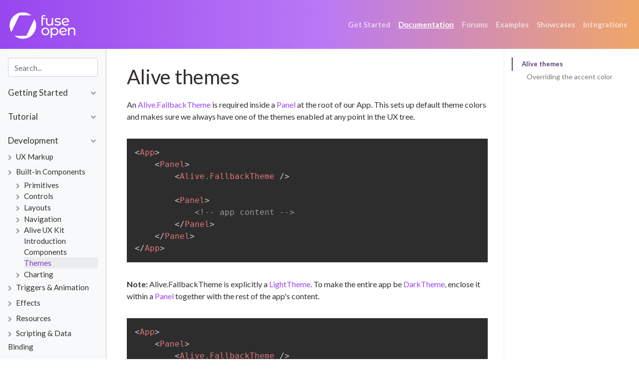

--- FILE ---
content_type: text/html; charset=utf-8
request_url: https://fuseopen.com/docs/alive/themes.html
body_size: 6401
content:
<!doctype html>
<html lang="en">
  <head>
    <meta charset="utf-8">
    <meta name="viewport" content="width=device-width, initial-scale=1, shrink-to-fit=no">
    <meta name="description" content="">
    <meta name="author" content="">
    <title>Alive themes - Fuse Documentation</title>
    <link rel="stylesheet" href="https://stackpath.bootstrapcdn.com/font-awesome/4.7.0/css/font-awesome.min.css" integrity="sha384-wvfXpqpZZVQGK6TAh5PVlGOfQNHSoD2xbE+QkPxCAFlNEevoEH3Sl0sibVcOQVnN" crossorigin="anonymous">
    <link rel="stylesheet" href="https://stackpath.bootstrapcdn.com/bootstrap/4.3.1/css/bootstrap.min.css" integrity="sha384-ggOyR0iXCbMQv3Xipma34MD+dH/1fQ784/j6cY/iJTQUOhcWr7x9JvoRxT2MZw1T" crossorigin="anonymous">
    <link rel="stylesheet" href="https://fuseopen.com/docs/prism.css?2">
    <link rel="stylesheet" href="https://fuseopen.com/docs/site.css?9">
    <link rel="stylesheet" href="https://cdn.jsdelivr.net/npm/docsearch.js@2/dist/cdn/docsearch.min.css" />

    <link rel="shortcut icon" href="/assets/icons/favicon.ico" />
    <link rel="icon" type="image/x-icon" sizes="16x16 32x32" href="/assets/icons/favicon.ico">
    <link rel="apple-touch-icon" sizes="152x152" href="/assets/icons/favicon-152-precomposed.png">
    <link rel="apple-touch-icon" sizes="144x144" href="/assets/icons/favicon-144-precomposed.png">
    <link rel="apple-touch-icon" sizes="120x120" href="/assets/icons/favicon-120-precomposed.png">
    <link rel="apple-touch-icon" sizes="114x114" href="/assets/icons/favicon-114-precomposed.png">
    <link rel="apple-touch-icon" sizes="180x180" href="/assets/icons/favicon-180-precomposed.png">
    <link rel="apple-touch-icon" sizes="72x72" href="/assets/icons/favicon-72-precomposed.png">
    <link rel="apple-touch-icon" href="/assets/icons/favicon-57.png">
    <link rel="icon" href="/assets/icons/favicon-32.png" sizes="32x32">
    <meta name="msapplication-TileColor" content="#FFFFFF">
    <meta name="msapplication-TileImage" content="/assets/icons/favicon-144.png">
    <meta name="theme-color" content="#ffffff">
    <link rel="icon" sizes="192x192" href="/assets/icons/favicon-192.png">
    <link href="https://fonts.googleapis.com/css?family=Lato:400,500,600,700,900" rel="stylesheet">
    <link rel="stylesheet" href="https://cdn.rawgit.com/afeld/bootstrap-toc/v1.0.1/dist/bootstrap-toc.min.css" />
  </head>

  <body data-spy="scroll" data-target="#toc" data-offset="115">

    <div id="defaultHeader">
      <header class="site-header sticky-top" role="banner">
        <nav class="navbar navbar-dark navbar-expand-md bg-faded justify-content-center">
          <a class="navbar-brand" href="/"><img width="138px" src="https://fuseopen.com/docs/white-logo.png"></a>
          <button class="navbar-toggler" type="button" data-toggle="collapse" data-target="#collapsingNavbar3">
              <span class="navbar-toggler-icon"></span>
          </button>
          <div class="navbar-collapse collapse w-100" id="collapsingNavbar3">
            <ul class="nav navbar-nav ml-auto w-100 justify-content-end">

              <li class="nav-item"><a class="effect nav-link" href="/get-started/">Get Started</a></li>

              <li class="nav-item"><a class="effect nav-link active" href="/docs/">Documentation</a></li>

              <li class="nav-item"><a class="effect nav-link" href="/forums/">Forums</a></li>

              <li class="nav-item"><a class="effect nav-link" href="/examples/">Examples</a></li>

              <li class="nav-item"><a class="effect nav-link" href="/showcases/">Showcases</a></li>

              <li class="nav-item"><a class="effect nav-link" href="/integrations/">Integrations</a></li>

            </ul>
          </div>

        </nav>
      </header>
    </div>

    <div class="container-fluid">
      <div class="row">
        <div class="col-12 col-md-3 col-xl-2 order-2 order-md-1 bg-light sidebar">
          <div class="sticky">
            <div class="sticky-search">
              <form id="search">
                <input type="search" class="form-control" id="search-input" placeholder="Search..." aria-label="Search for..." autocomplete="off">
              </form>
            </div>
            <ul class="list-unstyled outline-nav  outline-nav-level-0 show">
	<li>
		<a href="https://fuseopen.com/docs/index.html" data-menu="index"><span>Fuse</span></a>
	<ul class="list-unstyled outline-nav  outline-nav-level-1 show">
		<li>
			<a href="#start" data-toggle="collapse"><span>Getting Started</span></a>
		<ul id="start" class="list-unstyled outline-nav collapse outline-nav-level-2">
			<li>
				<a href="https://fuseopen.com/docs/basics/supported-platforms.html" data-menu="supported-platforms"><span>Supported platforms</span></a>
			</li>
			<li>
				<a href="https://fuseopen.com/docs/basics/installation-and-quickstart.html" data-menu="installation-and-quickstart"><span>Installation and quickstart</span></a>
			</li>
			<li>
				<a href="https://fuseopen.com/docs/basics/installation/setup-install-mac.html" data-menu="setup-install-mac"><span>macOS installation</span></a>
			</li>
			<li>
				<a href="https://fuseopen.com/docs/basics/installation/setup-install-win.html" data-menu="setup-install-win"><span>Windows installation</span></a>
			</li>
			<li>
				<a href="https://fuseopen.com/docs/basics/introduction-to-fuse.html" data-menu="introduction-to-fuse"><span>Introduction to Fuse</span></a>
			</li>
			<li>
				<a href="https://fuseopen.com/docs/fuse-studio/fuse-studio.html" data-menu="fuse-studio"><span>Introduction to Fuse Studio</span></a>
			</li>
			<li>
				<a href="https://fuseopen.com/docs/basics/feature-overview.html" data-menu="feature-overview"><span>Feature overview</span></a>
			</li>
		</ul>
		</li>
		<li>
			<a href="#tutorial" data-toggle="collapse"><span>Tutorial</span></a>
		<ul id="tutorial" class="list-unstyled outline-nav collapse outline-nav-level-2">
			<li>
				<a href="https://fuseopen.com/docs/tutorial-models/tutorial.html" data-menu="tutorial"><span>Introduction</span></a>
			</li>
			<li>
				<a href="https://fuseopen.com/docs/tutorial-models/edit-hike-view.html" data-menu="edit-hike-view"><span>Step 1: Edit Hike view</span></a>
			</li>
			<li>
				<a href="https://fuseopen.com/docs/tutorial-models/multiple-hikes.html" data-menu="multiple-hikes"><span>Step 2: Multiple hikes</span></a>
			</li>
			<li>
				<a href="https://fuseopen.com/docs/tutorial-models/splitting-up-components.html" data-menu="splitting-up-components"><span>Step 3: Splitting up components</span></a>
			</li>
			<li>
				<a href="https://fuseopen.com/docs/tutorial-models/navigation-and-routing.html" data-menu="navigation-and-routing"><span>Step 4: Navigation and routing</span></a>
			</li>
			<li>
				<a href="https://fuseopen.com/docs/tutorial-models/mock-backend.html" data-menu="mock-backend"><span>Step 5: Mocking our Backend</span></a>
			</li>
			<li>
				<a href="https://fuseopen.com/docs/tutorial-models/look-and-feel.html" data-menu="look-and-feel"><span>Step 6: Tweaking the look/feel</span></a>
			</li>
			<li>
				<a href="https://fuseopen.com/docs/tutorial-models/splash-screen.html" data-menu="splash-screen"><span>Step 7: Splash screen</span></a>
			</li>
			<li>
				<a href="https://fuseopen.com/docs/tutorial-models/final-thoughts.html" data-menu="final-thoughts"><span>Step 8: Final thoughts</span></a>
			</li>
		</ul>
		</li>
		<li>
			<a href="#development" data-toggle="collapse"><span>Development</span></a>
		<ul id="development" class="list-unstyled outline-nav collapse outline-nav-level-2 show">
			<li>
				<a href="#ux_markup" data-toggle="collapse"><span>UX Markup</span></a>
			<ul id="ux_markup" class="list-unstyled outline-nav collapse outline-nav-level-3">
				<li>
					<a href="https://fuseopen.com/docs/ux-markup/ux-markup.html" data-menu="ux-markup"><span>Introduction</span></a>
				</li>
				<li>
					<a href="https://fuseopen.com/docs/componentization.html" data-menu="componentization"><span>Componentization</span></a>
				</li>
				<li>
					<a href="https://fuseopen.com/docs/layout/responsive-layout.html" data-menu="responsive-layout"><span>Responsive Layout</span></a>
				</li>
				<li>
					<a href="https://fuseopen.com/docs/layout/safe-layout.html" data-menu="safe-layout"><span>Safe Layout</span></a>
				</li>
				<li>
					<a href="https://fuseopen.com/docs/declarative-animation.html" data-menu="declarative-animation"><span>Declarative animation</span></a>
				</li>
				<li>
					<a href="https://fuseopen.com/docs/fuse-for-designers.html" data-menu="fuse-for-designers"><span>Fuse for designers</span></a>
				</li>
				<li>
					<a href="https://fuseopen.com/docs/structuring-app-resources.html" data-menu="structuring-app-resources"><span>Structuring app resources</span></a>
				</li>
				<li>
					<a href="https://fuseopen.com/docs/basics/preview-and-export.html" data-menu="preview-and-export"><span>Preview and export</span></a>
				</li>
				<li>
					<a href="https://fuseopen.com/docs/ux-markup/literals.html" data-menu="literals"><span>Literals</span></a>
				</li>
				<li>
					<a href="https://fuseopen.com/docs/ux-markup/expressions.html" data-menu="expressions"><span>Expressions</span></a>
				</li>
				<li>
					<a href="https://fuseopen.com/docs/ux-markup/names.html" data-menu="names"><span>Names (ux:Name)</span></a>
				</li>
				<li>
					<a href="https://fuseopen.com/docs/ux-markup/classes.html" data-menu="classes"><span>Classes (ux:Class)</span></a>
				</li>
				<li>
					<a href="https://fuseopen.com/docs/ux-markup/dependencies.html" data-menu="dependencies"><span>Dependencies (ux:Dependency)</span></a>
				</li>
				<li>
					<a href="https://fuseopen.com/docs/ux-markup/properties.html" data-menu="properties"><span>Properties (ux:Property)</span></a>
				</li>
				<li>
					<a href="https://fuseopen.com/docs/ux-markup/resources.html" data-menu="resources"><span>Resources (ux:Key)</span></a>
				</li>
				<li>
					<a href="https://fuseopen.com/docs/ux-markup/globals.html" data-menu="globals"><span>Globals (ux:Global)</span></a>
				</li>
				<li>
					<a href="https://fuseopen.com/docs/ux-markup/templates.html" data-menu="templates"><span>Templates (ux:Template)</span></a>
				</li>
				<li>
					<a href="https://fuseopen.com/docs/ux-markup/binding-and-auto-bind.html" data-menu="binding-and-auto-bind"><span>Binding (ux:Binding &amp; ux:AutoBind)</span></a>
				</li>
				<li>
					<a href="https://fuseopen.com/docs/testing/testing.html" data-menu="testing"><span>Testing (ux:Test)</span></a>
				</li>
			</ul>
			</li>
			<li>
				<a href="#components" data-toggle="collapse"><span>Built-in Components</span></a>
			<ul id="components" class="list-unstyled outline-nav collapse outline-nav-level-3 show">
				<li>
					<a href="#primitives" data-toggle="collapse"><span>Primitives</span></a>
				<ul id="primitives" class="list-unstyled outline-nav collapse outline-nav-level-4">
					<li>
						<a href="https://fuseopen.com/docs/primitives/primitives.html" data-menu="primitives"><span>Introduction</span></a>
					</li>
					<li>
						<a href="https://fuseopen.com/docs/fuse/controls/text.html" data-menu="text"><span>Text</span></a>
					</li>
					<li>
						<a href="https://fuseopen.com/docs/fuse/controls/rectangle.html" data-menu="rectangle"><span>Rectangle</span></a>
					</li>
					<li>
						<a href="https://fuseopen.com/docs/fuse/controls/circle.html" data-menu="circle"><span>Circle</span></a>
					</li>
					<li>
						<a href="https://fuseopen.com/docs/fuse/controls/curve.html" data-menu="curve"><span>Curve</span></a>
					<ul class="list-unstyled outline-nav collapse outline-nav-level-5">
						<li>
							<a href="https://fuseopen.com/docs/fuse/controls/curvepoint.html" data-menu="curvepoint"><span>CurvePoint</span></a>
						</li>
					</ul>
					</li>
					<li>
						<a href="https://fuseopen.com/docs/fuse/controls/path.html" data-menu="path"><span>Path</span></a>
					</li>
					<li>
						<a href="https://fuseopen.com/docs/fuse/controls/image.html" data-menu="image"><span>Image</span></a>
					</li>
					<li>
						<a href="https://fuseopen.com/docs/fuse/controls/video.html" data-menu="video"><span>Video</span></a>
					</li>
					<li>
						<a href="https://fuseopen.com/docs/fuse/playsound.html" data-menu="playsound"><span>Sound</span></a>
					</li>
				</ul>
				</li>
				<li>
					<a href="#controls" data-toggle="collapse"><span>Controls</span></a>
				<ul id="controls" class="list-unstyled outline-nav collapse outline-nav-level-4">
					<li>
						<a href="https://fuseopen.com/docs/fuse/controls/control.html" data-menu="control"><span>Introduction</span></a>
					</li>
					<li>
						<a href="https://fuseopen.com/docs/fuse/controls/button.html" data-menu="button"><span>Button</span></a>
					</li>
					<li>
						<a href="https://fuseopen.com/docs/fuse/controls/textinput.html" data-menu="textinput"><span>TextInput</span></a>
					</li>
					<li>
						<a href="https://fuseopen.com/docs/fuse/controls/textview.html" data-menu="textview"><span>TextView</span></a>
					</li>
					<li>
						<a href="https://fuseopen.com/docs/fuse/controls/slider.html" data-menu="slider"><span>Slider</span></a>
					</li>
					<li>
						<a href="https://fuseopen.com/docs/fuse/controls/switch.html" data-menu="switch"><span>Switch</span></a>
					</li>
					<li>
						<a href="https://fuseopen.com/docs/fuse/controls/cameraviewbase.html" data-menu="cameraviewbase"><span>CameraView</span></a>
					</li>
					<li>
						<a href="https://fuseopen.com/docs/fuse/controls/mapview.html" data-menu="mapview"><span>MapView</span></a>
					</li>
					<li>
						<a href="https://fuseopen.com/docs/fuse/controls/webview.html" data-menu="webview"><span>WebView</span></a>
					</li>
					<li>
						<a href="https://fuseopen.com/docs/fuse/controls/nativeviewhost.html" data-menu="nativeviewhost"><span>NativeViewHost</span></a>
					</li>
					<li>
						<a href="https://fuseopen.com/docs/fuse/controls/graphicsview.html" data-menu="graphicsview"><span>GraphicsView</span></a>
					</li>
				</ul>
				</li>
				<li>
					<a href="#layouts" data-toggle="collapse"><span>Layouts</span></a>
				<ul id="layouts" class="list-unstyled outline-nav collapse outline-nav-level-4">
					<li>
						<a href="https://fuseopen.com/docs/layout/layout.html" data-menu="layout"><span>Introduction</span></a>
					</li>
					<li>
						<a href="https://fuseopen.com/docs/fuse/elements/element.html" data-menu="element"><span>Element</span></a>
					</li>
					<li>
						<a href="https://fuseopen.com/docs/fuse/controls/panel.html" data-menu="panel"><span>Panel</span></a>
					</li>
					<li>
						<a href="https://fuseopen.com/docs/fuse/controls/stackpanel.html" data-menu="stackpanel"><span>StackPanel</span></a>
					</li>
					<li>
						<a href="https://fuseopen.com/docs/fuse/controls/dockpanel.html" data-menu="dockpanel"><span>DockPanel</span></a>
					</li>
					<li>
						<a href="https://fuseopen.com/docs/fuse/controls/grid.html" data-menu="grid"><span>Grid</span></a>
					</li>
					<li>
						<a href="https://fuseopen.com/docs/fuse/controls/wrappanel.html" data-menu="wrappanel"><span>WrapPanel</span></a>
					</li>
					<li>
						<a href="https://fuseopen.com/docs/fuse/layouts/columnlayout.html" data-menu="columnlayout"><span>ColumnLayout</span></a>
					</li>
					<li>
						<a href="https://fuseopen.com/docs/fuse/layouts/circlelayout.html" data-menu="circlelayout"><span>CircleLayout</span></a>
					</li>
					<li>
						<a href="https://fuseopen.com/docs/fuse/controls/scrollview.html" data-menu="scrollview"><span>ScrollView</span></a>
					</li>
				</ul>
				</li>
				<li>
					<a href="#navigation" data-toggle="collapse"><span>Navigation</span></a>
				<ul id="navigation" class="list-unstyled outline-nav collapse outline-nav-level-4">
					<li>
						<a href="https://fuseopen.com/docs/navigation/navigation.html" data-menu="navigation"><span>Introduction</span></a>
					</li>
					<li>
						<a href="https://fuseopen.com/docs/fuse/controls/page.html" data-menu="page"><span>Page</span></a>
					</li>
					<li>
						<a href="https://fuseopen.com/docs/fuse/controls/pagecontrol.html" data-menu="pagecontrol"><span>PageControl</span></a>
					</li>
					<li>
						<a href="https://fuseopen.com/docs/fuse/navigation/router.html" data-menu="router"><span>Router</span></a>
					</li>
					<li>
						<a href="https://fuseopen.com/docs/fuse/controls/navigator.html" data-menu="navigator"><span>Navigator</span></a>
					</li>
					<li>
						<a href="https://fuseopen.com/docs/fuse/triggers/transition.html" data-menu="transition"><span>Transitions</span></a>
					</li>
				</ul>
				</li>
				<li>
					<a href="#alive" data-toggle="collapse"><span>Alive UX Kit</span></a>
				<ul id="alive" class="list-unstyled outline-nav collapse outline-nav-level-4 show">
					<li>
						<a href="https://fuseopen.com/docs/alive/alive.html" data-menu="alive"><span>Introduction</span></a>
					</li>
					<li>
						<a href="https://fuseopen.com/docs/alive.html" data-menu="alive"><span>Components</span></a>
					</li>
					<li>
						<a href="https://fuseopen.com/docs/alive/themes.html" data-menu="themes" class="active"><span>Themes</span></a>
					</li>
				</ul>
				</li>
				<li>
					<a href="#charting" data-toggle="collapse"><span>Charting</span></a>
				<ul id="charting" class="list-unstyled outline-nav collapse outline-nav-level-4">
					<li>
						<a href="https://fuseopen.com/docs/charting/charting.html" data-menu="charting"><span>Introduction</span></a>
					</li>
					<li>
						<a href="https://fuseopen.com/docs/fuse/charting/plot.html" data-menu="plot"><span>Plot</span></a>
					</li>
					<li>
						<a href="https://fuseopen.com/docs/fuse/charting/dataseries.html" data-menu="dataseries"><span>DataSeries</span></a>
					</li>
					<li>
						<a href="https://fuseopen.com/docs/fuse/charting/plotaxis.html" data-menu="plotaxis"><span>PlotAxis</span></a>
					</li>
					<li>
						<a href="https://fuseopen.com/docs/fuse/charting/plotdata.html" data-menu="plotdata"><span>PlotData</span></a>
					</li>
					<li>
						<a href="https://fuseopen.com/docs/fuse/charting/plotpoint.html" data-menu="plotpoint"><span>PlotPoint</span></a>
					</li>
					<li>
						<a href="https://fuseopen.com/docs/fuse/charting/plotbar.html" data-menu="plotbar"><span>PlotBar</span></a>
					</li>
					<li>
						<a href="https://fuseopen.com/docs/fuse/charting/plotcurvepoint.html" data-menu="plotcurvepoint"><span>PlotCurvePoint</span></a>
					</li>
				</ul>
				</li>
			</ul>
			</li>
			<li>
				<a href="#animation" data-toggle="collapse"><span>Triggers &amp; Animation</span></a>
			<ul id="animation" class="list-unstyled outline-nav collapse outline-nav-level-3">
				<li>
					<a href="https://fuseopen.com/docs/fuse/triggers/trigger.html" data-menu="trigger"><span>Introduction</span></a>
				</li>
				<li>
					<a href="https://fuseopen.com/docs/fuse/transform.html" data-menu="transform"><span>Transforms</span></a>
				</li>
				<li>
					<a href="https://fuseopen.com/docs/fuse/gestures/transformgesture.html" data-menu="transformgesture"><span>Gestures</span></a>
				</li>
				<li>
					<a href="https://fuseopen.com/docs/fuse/animations/animator.html" data-menu="animator"><span>Animators</span></a>
				</li>
				<li>
					<a href="https://fuseopen.com/docs/fuse/triggers/timeline.html" data-menu="timeline"><span>Timeline</span></a>
				</li>
				<li>
					<a href="https://fuseopen.com/docs/fuse/triggers/actions/triggeraction.html" data-menu="triggeraction"><span>Actions</span></a>
				</li>
				<li>
					<a href="https://fuseopen.com/docs/fuse/selection/selection.html" data-menu="selection"><span>Selection</span></a>
				</li>
				<li>
					<a href="https://fuseopen.com/docs/fuse/triggers/stategroup.html" data-menu="stategroup"><span>StateGroups</span></a>
				</li>
				<li>
					<a href="https://fuseopen.com/docs/fuse/controls/multilayoutpanel.html" data-menu="multilayoutpanel"><span>MultiLayoutPanel</span></a>
				</li>
				<li>
					<a href="https://fuseopen.com/docs/fuse/triggers/busy.html" data-menu="busy"><span>Busy</span></a>
				</li>
			</ul>
			</li>
			<li>
				<a href="#effects" data-toggle="collapse"><span>Effects</span></a>
			<ul id="effects" class="list-unstyled outline-nav collapse outline-nav-level-3">
				<li>
					<a href="https://fuseopen.com/docs/effects/effects.html" data-menu="effects"><span>Introduction</span></a>
				</li>
				<li>
					<a href="https://fuseopen.com/docs/fuse/effects/dropshadow.html" data-menu="dropshadow"><span>DropShadow</span></a>
				</li>
				<li>
					<a href="https://fuseopen.com/docs/fuse/effects/blur.html" data-menu="blur"><span>Blur</span></a>
				</li>
				<li>
					<a href="https://fuseopen.com/docs/fuse/effects/halftone.html" data-menu="halftone"><span>Halftone</span></a>
				</li>
			</ul>
			</li>
			<li>
				<a href="#resources" data-toggle="collapse"><span>Resources</span></a>
			<ul id="resources" class="list-unstyled outline-nav collapse outline-nav-level-3">
				<li>
					<a href="https://fuseopen.com/docs/uno/ux/resource.html" data-menu="resource"><span>Introduction</span></a>
				</li>
				<li>
					<a href="https://fuseopen.com/docs/fuse/font.html" data-menu="font"><span>Fonts</span></a>
				</li>
				<li>
					<a href="https://fuseopen.com/docs/fuse/resources/imagesource.html" data-menu="imagesource"><span>Image sources</span></a>
				</li>
				<li>
					<a href="https://fuseopen.com/docs/assets/bundle.html" data-menu="bundle"><span>Bundled files</span></a>
				</li>
				<li>
					<a href="https://fuseopen.com/docs/assets/sketch-import.html" data-menu="sketch-import"><span>Import from Sketch</span></a>
				</li>
				<li>
					<a href="https://fuseopen.com/docs/assets/sketch-symbol-import.html" data-menu="sketch-symbol-import"><span>Sketch symbols (Beta)</span></a>
				</li>
				<li>
					<a href="https://fuseopen.com/docs/assets/iconfont-import.html" data-menu="iconfont-import"><span>Import icon fonts</span></a>
				</li>
			</ul>
			</li>
			<li>
				<a href="#scripting" data-toggle="collapse"><span>Scripting &amp; Data Binding</span></a>
			<ul id="scripting" class="list-unstyled outline-nav collapse outline-nav-level-3">
				<li>
					<a href="https://fuseopen.com/docs/scripting/scripting.html" data-menu="scripting"><span>Introduction</span></a>
				</li>
				<li>
					<a href="https://fuseopen.com/docs/fuse/reactive/javascript.html" data-menu="javascript"><span>FuseJS</span></a>
				</li>
				<li>
					<a href="https://fuseopen.com/docs/fusejs-beta/fusejs.html" data-menu="fusejs"><span>Model API</span></a>
				</li>
				<li>
					<a href="#fusejs" data-toggle="collapse"><span>FuseJS (JavaScript) APIs</span></a>
				<ul id="fusejs" class="list-unstyled outline-nav collapse outline-nav-level-4">
					<li>
						<a href="https://fuseopen.com/docs/fusejs/polyfills.html" data-menu="polyfills"><span>Polyfills</span></a>
					</li>
					<li>
						<a href="https://fuseopen.com/docs/fusejs/eventemitter.html" data-menu="eventemitter"><span>EventEmitter</span></a>
					</li>
					<li>
						<a href="https://fuseopen.com/docs/fuse/filesystem/filesystemmodule.html" data-menu="filesystemmodule"><span>FileSystem</span></a>
					</li>
					<li>
						<a href="https://fuseopen.com/docs/fuse/storage/storagemodule.html" data-menu="storagemodule"><span>Storage</span></a>
					</li>
					<li>
						<a href="https://fuseopen.com/docs/fusejs/bundle.html" data-menu="bundle"><span>Bundle</span></a>
					</li>
					<li>
						<a href="https://fuseopen.com/docs/fusejs/lifecycle.html" data-menu="lifecycle"><span>Lifecycle</span></a>
					</li>
					<li>
						<a href="https://fuseopen.com/docs/fuse/reactive/fusejs/interapp.html" data-menu="interapp"><span>InterApp</span></a>
					</li>
					<li>
						<a href="https://fuseopen.com/docs/fuse/share/sharemodule.html" data-menu="sharemodule"><span>Share</span></a>
					</li>
					<li>
						<a href="https://fuseopen.com/docs/fusejs/http.html" data-menu="http"><span>HTTP</span></a>
					</li>
					<li>
						<a href="https://fuseopen.com/docs/backend/rest-apis.html" data-menu="rest-apis"><span>Working with REST APIs</span></a>
					</li>
					<li>
						<a href="https://fuseopen.com/docs/fusejs/environment.html" data-menu="environment"><span>Environment</span></a>
					</li>
					<li>
						<a href="https://fuseopen.com/docs/fuse/reactive/fusejs/phone.html" data-menu="phone"><span>Phone</span></a>
					</li>
					<li>
						<a href="https://fuseopen.com/docs/fuse/camera/camera.html" data-menu="camera"><span>Camera</span></a>
					</li>
					<li>
						<a href="https://fuseopen.com/docs/fuse/cameraroll/cameraroll.html" data-menu="cameraroll"><span>CameraRoll</span></a>
					</li>
					<li>
						<a href="https://fuseopen.com/docs/fuse/vibration/vibrationmodule.html" data-menu="vibrationmodule"><span>Vibration</span></a>
					</li>
					<li>
						<a href="https://fuseopen.com/docs/fuse/geolocation/geolocation.html" data-menu="geolocation"><span>GeoLocation</span></a>
					</li>
					<li>
						<a href="https://fuseopen.com/docs/fuse/pushnotifications/push.html" data-menu="push"><span>Push notifications</span></a>
					</li>
					<li>
						<a href="https://fuseopen.com/docs/fuse/localnotifications/localnotify.html" data-menu="localnotify"><span>Local notifications</span></a>
					</li>
					<li>
						<a href="https://fuseopen.com/docs/fuse/sensor/sensormodule.html" data-menu="sensormodule"><span>Sensors</span></a>
					</li>
					<li>
						<a href="https://fuseopen.com/docs/fusejs/base64.html" data-menu="base64"><span>Base64</span></a>
					</li>
					<li>
						<a href="https://fuseopen.com/docs/fuse/reactive/fusejs/timermodule.html" data-menu="timermodule"><span>Timer</span></a>
					</li>
					<li>
						<a href="https://fuseopen.com/docs/fuse/imagetools/imagetools.html" data-menu="imagetools"><span>ImageTools</span></a>
					</li>
					<li>
						<a href="https://fuseopen.com/docs/fusejs/third-party-modules.html" data-menu="third-party-modules"><span>Third-party modules</span></a>
					</li>
				</ul>
				</li>
				<li>
					<a href="#observable" data-toggle="collapse"><span>Observables API</span></a>
				<ul id="observable" class="list-unstyled outline-nav collapse outline-nav-level-4">
					<li>
						<a href="https://fuseopen.com/docs/fusejs/observable.html" data-menu="observable"><span>Introduction</span></a>
					</li>
					<li>
						<a href="https://fuseopen.com/docs/fusejs/observable-api.html" data-menu="observable-api"><span>Full API reference</span></a>
					</li>
					<li>
						<a href="https://fuseopen.com/docs/fusejs/observable-patterns.html" data-menu="observable-patterns"><span>Patterns</span></a>
					</li>
				</ul>
				</li>
				<li>
					<a href="https://fuseopen.com/docs/scripting/debugging.html" data-menu="debugging"><span>Debugging</span></a>
				</li>
				<li>
					<a href="#databinding" data-toggle="collapse"><span>Data Binding</span></a>
				<ul id="databinding" class="list-unstyled outline-nav collapse outline-nav-level-4">
					<li>
						<a href="https://fuseopen.com/docs/fuse/reactive/databinding.html" data-menu="databinding"><span>Introduction</span></a>
					</li>
					<li>
						<a href="https://fuseopen.com/docs/fuse/reactive/each.html" data-menu="each"><span>Each</span></a>
					</li>
					<li>
						<a href="https://fuseopen.com/docs/fuse/reactive/with.html" data-menu="with"><span>With</span></a>
					</li>
					<li>
						<a href="https://fuseopen.com/docs/fuse/reactive/match.html" data-menu="match"><span>Match</span></a>
					<ul class="list-unstyled outline-nav collapse outline-nav-level-5">
						<li>
							<a href="https://fuseopen.com/docs/fuse/reactive/case.html" data-menu="case"><span>Case</span></a>
						</li>
					</ul>
					</li>
				</ul>
				</li>
			</ul>
			</li>
		</ul>
		</li>
		<li>
			<a href="#integration" data-toggle="collapse"><span>Platform Integration</span></a>
		<ul id="integration" class="list-unstyled outline-nav collapse outline-nav-level-2">
			<li>
				<a href="https://fuseopen.com/docs/xcode-and-android-studio-integration/tutorial.html" data-menu="tutorial"><span>Add Fuse to existing App</span></a>
			</li>
			<li>
				<a href="https://fuseopen.com/docs/native-interop/native-interop.html" data-menu="native-interop"><span>Native interop (Uno)</span></a>
			</li>
			<li>
				<a href="https://fuseopen.com/docs/native-interop/native-ux-components.html" data-menu="native-ux-components"><span>Native UX components</span></a>
			</li>
			<li>
				<a href="https://fuseopen.com/docs/native-interop/native-js-modules.html" data-menu="native-js-modules"><span>Native JS modules</span></a>
			</li>
			<li>
				<a href="https://fuseopen.com/docs/native-interop/foreign-code.html" data-menu="foreign-code"><span>Foreign code</span></a>
			</li>
			<li>
				<a href="https://fuseopen.com/docs/native-interop/using-third-party-sdks.html" data-menu="using-third-party-sdks"><span>Using 3rd party SDKs</span></a>
			</li>
			<li>
				<a href="https://fuseopen.com/docs/native-interop/facebook-login.html" data-menu="facebook-login"><span>Example Facebook login using foreign code</span></a>
			</li>
			<li>
				<a href="https://fuseopen.com/docs/native-interop/build-settings.html" data-menu="build-settings"><span>Build settings</span></a>
			</li>
			<li>
				<a href="#integration_android" data-toggle="collapse"><span>Android Specifics</span></a>
			<ul id="integration_android" class="list-unstyled outline-nav collapse outline-nav-level-3">
				<li>
					<a href="https://fuseopen.com/docs/native-interop/gradle-support.html" data-menu="gradle-support"><span>Gradle Support</span></a>
				</li>
				<li>
					<a href="https://fuseopen.com/docs/native-interop/android-permissions.html" data-menu="android-permissions"><span>Android permissions</span></a>
				</li>
				<li>
					<a href="https://fuseopen.com/docs/unolibs/activity-utils.html" data-menu="activity-utils"><span>Activity utils</span></a>
				</li>
				<li>
					<a href="https://fuseopen.com/docs/native-interop/android-start-activity.html" data-menu="android-start-activity"><span>Starting an Android Activity</span></a>
				</li>
			</ul>
			</li>
			<li>
				<a href="#integration_ios" data-toggle="collapse"><span>IOS Specifics</span></a>
			<ul id="integration_ios" class="list-unstyled outline-nav collapse outline-nav-level-3">
				<li>
					<a href="https://fuseopen.com/docs/native-interop/ios-capabilities.html" data-menu="ios-capabilities"><span>iOS Capabilities</span></a>
				</li>
			</ul>
			</li>
		</ul>
		</li>
		<li>
			<a href="#technical-corner" data-toggle="collapse"><span>Technical corner</span></a>
		<ul id="technical-corner" class="list-unstyled outline-nav collapse outline-nav-level-2">
			<li>
				<a href="https://fuseopen.com/docs/technical-corner/technical-corner.html" data-menu="technical-corner"><span>Introduction</span></a>
			</li>
			<li>
				<a href="https://fuseopen.com/docs/technical-corner/fuse-protocol.html" data-menu="fuse-protocol"><span>Fuse plugin API</span></a>
			</li>
			<li>
				<a href="https://fuseopen.com/docs/preview-and-export/preview-details.html" data-menu="preview-details"><span>How preview works</span></a>
			</li>
			<li>
				<a href="https://fuseopen.com/docs/technical-corner/uxl-handbook.html" data-menu="uxl-handbook"><span>UXL handbook</span></a>
			</li>
		</ul>
		</li>
		<li>
			<a href="#references" data-toggle="collapse"><span>References</span></a>
		<ul id="references" class="list-unstyled outline-nav collapse outline-nav-level-2">
			<li>
				<a href="https://fuseopen.com/docs/basics/uno-projects.html" data-menu="uno-projects"><span>Project Reference (.unoproj file)</span></a>
			</li>
			<li>
				<a href="https://fuseopen.com/docs/full-ux-class-reference.html" data-menu="full-ux-class-reference"><span>Full UX Class Reference</span></a>
			</li>
			<li>
				<a href="https://fuseopen.com/docs/root-ns.html" data-menu="index"><span>Uno Class Reference</span></a>
			</li>
			<li>
				<a href="https://fuseopen.com/docs/basics/faq.html" data-menu="faq"><span>FAQ</span></a>
			</li>
			<li>
				<a href="https://fuseopen.com/docs/packages.html" data-menu="packages"><span>Community Packages</span></a>
			</li>
		</ul>
		</li>
	</ul>
	</li>
</ul>

          </div>
        </div>
        <div role="main" class="col-12 col-md-9 col-xl-10 order-1 order-md-2 px-4 main">
          <div class="row">
            <div class="col-12 col-sm-12 col-md-9 col-xl-9 main-content">
              <h1 id="alive-themes">Alive themes</h1>
<p>An <a href="../alive/fallbacktheme.html">Alive.FallbackTheme</a> is required inside a <a href="../fuse/controls/panel.html">Panel</a> at the root of our App.
This sets up default theme colors and makes sure we always have one of the themes enabled at any point in the UX tree.</p>
<pre><code class="language-xml">&lt;App&gt;
    &lt;Panel&gt;
        &lt;Alive.FallbackTheme /&gt;

        &lt;Panel&gt;
            &lt;!-- app content --&gt;
        &lt;/Panel&gt;
    &lt;/Panel&gt;
&lt;/App&gt;</code></pre>
<p><strong>Note:</strong> Alive.FallbackTheme is explicitly a <a href="../alive/lighttheme.html">LightTheme</a>.
To make the entire app be <a href="../alive/darktheme.html">DarkTheme</a>, enclose it within a <a href="../fuse/controls/panel.html">Panel</a> together with the rest of the app's content.</p>
<pre><code class="language-xml">&lt;App&gt;
    &lt;Panel&gt;
        &lt;Alive.FallbackTheme /&gt;

        &lt;Panel&gt;
            &lt;Alive.DarkTheme /&gt;

            &lt;!-- app content --&gt;
        &lt;/Panel&gt;
    &lt;/Panel&gt;
&lt;/App&gt;</code></pre>
<p>In fact, you can place a theme on any <a href="../fuse/controls/graphics/visual.html">Visual</a>, which will make that <a href="../fuse/controls/graphics/visual.html">Visual</a> and all of its children use the specified theme.
In the below example, the <a href="../alive/themedcard.html">ThemedCard</a> has the dark theme, while the <a href="../alive/slider.html">Slider</a> has the light theme.</p>
<pre><code class="language-xml">&lt;App&gt;
    &lt;Panel&gt;
        &lt;Alive.FallbackTheme /&gt;
        
        &lt;Alive.ThemedCard&gt;
            &lt;Alive.DarkTheme /&gt;

            &lt;Alive.Slider&gt;
                &lt;Alive.LightTheme /&gt;
            &lt;/Alive.Slider&gt;

        &lt;/Alive.ThemedCard&gt;
    &lt;/Panel&gt;
&lt;/App&gt;</code></pre>
<p>Themes work by exposing a collection of <a href="../ux-markup/resources.html">Resources</a>.
The components themselves can then access these resources using <code>{Resource</code> bindings.</p>
<h2 id="overriding-the-accent-color">Overriding the accent color</h2>
<p>Each theme exposes an <code>Alive.AccentColor</code>, which many controls use this to color themselves.</p>
<p>Since the dark and light themes use different colors, we must specify an accent color for both themes.
<strong>Note:</strong>: You <em>should not</em> override <code>Alive.AccentColor</code> directly, since it will be overriden by any themes deeper in the tree.
Instead, provide the same value for both <code>Alive.Light.AccentColor</code> and <code>Alive.Dark.AccentColor</code></p>
<pre><code class="language-xml">&lt;Panel&gt;
    &lt;float4 ux:Key=&quot;Alive.Light.AccentColor&quot; ux:Value=&quot;Alive.Light.Blue&quot; /&gt;
    &lt;float4 ux:Key=&quot;Alive.Dark.AccentColor&quot; ux:Value=&quot;Alive.Dark.Blue&quot; /&gt;
&lt;/Panel&gt;</code></pre>

            </div>
            <div class="d-none d-sm-block col-md-3 d-xl-3 toc-content">
              <nav id="toc" data-toggle="toc">
              </nav>
            </div>
          </div>
        </div>
      </div>
    </div>

    <script src="https://code.jquery.com/jquery-3.3.1.slim.min.js" integrity="sha384-q8i/X+965DzO0rT7abK41JStQIAqVgRVzpbzo5smXKp4YfRvH+8abtTE1Pi6jizo" crossorigin="anonymous"></script>
    <script src="https://cdnjs.cloudflare.com/ajax/libs/popper.js/1.14.7/umd/popper.min.js" integrity="sha384-UO2eT0CpHqdSJQ6hJty5KVphtPhzWj9WO1clHTMGa3JDZwrnQq4sF86dIHNDz0W1" crossorigin="anonymous"></script>
    <script src="https://stackpath.bootstrapcdn.com/bootstrap/4.3.1/js/bootstrap.min.js" integrity="sha384-JjSmVgyd0p3pXB1rRibZUAYoIIy6OrQ6VrjIEaFf/nJGzIxFDsf4x0xIM+B07jRM" crossorigin="anonymous"></script>
    <script type="text/javascript" src="https://fuseopen.com/docs/prism.js"></script>
    <script type="text/javascript" src="https://cdn.jsdelivr.net/npm/docsearch.js@2/dist/cdn/docsearch.min.js"></script>
    <script src="https://cdn.rawgit.com/afeld/bootstrap-toc/v1.0.1/dist/bootstrap-toc.min.js"></script>
    <script type="text/javascript" src="https://fuseopen.com/docs/site.js"></script>
  </body>
</html>


--- FILE ---
content_type: text/css; charset=utf-8
request_url: https://fuseopen.com/docs/site.css?9
body_size: 2272
content:
/*
 * Base styling
 */
body {
    color: #332f2f;
    font-family: "Lato",sans-serif;
}

h1, h2, h3, h4, h5, h6 {
    color: #332f2f;
    margin-bottom: 1.25rem;
}

p {
    margin-bottom: 2rem;
}

pre[class*="language-"] {
    margin-bottom: 2rem;
}

code:not([class]) {
    background: #ccc;
    color: #666;
    padding: 0.15rem 0.3rem;
    border-radius: 4px;
    font-size: 0.75rem;
}

a {
    color: #9846EF;
}

a:hover {
    color: #813bcc;
}

.sidebar {
    padding-left: 0;
    padding-right: 0;
    border-right: 1px solid #ccc;
}
.main{
    position: static;
}
.main-content {
    overflow-x: hidden;
    padding: 2rem;
    position: static;
}
.main-content > p > img {
    max-width: 100%;
    max-height: 100%;
    vertical-align: middle;
}
.toc-content {
    border-left: 1px solid #eee;
}
nav[data-toggle=toc] .nav .nav>li>a {
    font-size:14px !important;
}

/*
 * Navigation bar styling
 */
.navbar .form-control {
    padding: 0.75rem 1rem;
    border-width: 0;
    border-radius: 0;
}

.navbar-brand {
    font-size: 1rem;
    text-decoration: none;
    padding-top: 0.5rem;
}

#toc {
    position: sticky;
    top: 115px;
}

#toc > .nav-link {
    text-decoration: unset !important;
}

/*
 * Algolia DocSearch styling
 */

form#search > span {
    width: 100%;
}


/*
 * Linkable headers
 */
.anchor-header {
    margin-left: -1rem;
    padding-left: 1rem;
    position: relative;
}

/** Only h{1..3}.anchor-header to avoid issues on Uno/UX reference pages */
h1.anchor-header, h2.anchor-header, h3.anchor-header {
    /* Offset anchor to compensate for fixed header */
    padding-top: 120px;
    top: -120px;
    margin-bottom: -100px;
    /* Avoid overlapping links in padding-area :( */
    /* TODO: Come up with a better solution... */
    z-index: -1;
}

/* Increase margin-top on headers */
h1, h2, h3 {
    margin-top: 30px;
}

/* Disable margin-top on first header */
h1:first-child, h2:first-child, h3:first-child {
    margin-top: 0 !important;
}

.anchor-header-link {
    font-size: 1rem;
    color: #332f2f;
    text-decoration: none;
    position: absolute;
    margin-left: -20px;
    cursor: pointer;
    display: none;
}

.anchor-header:hover .anchor-header-link {
    display: block;
}

h1.anchor-header .anchor-header-link {
    bottom: 0.8rem;
}
h2.anchor-header .anchor-header-link {
    bottom: 0.7rem;
}
h3.anchor-header .anchor-header-link {
    bottom: 0.5rem;
}
h4.anchor-header .anchor-header-link {
    bottom: 0.5rem;
}
h5.anchor-header .anchor-header-link {
    bottom: 0.25rem;
}
h6.anchor-header .anchor-header-link {
    bottom: 0.25rem;
}


/*
 * Outline navigation styling
 */
.outline-nav a {
    color: #332f2f;
    text-decoration: none;
}

.outline-nav a:hover {
    color: #332f2f;
    text-decoration: none;
}

.outline-nav ul li ul {
    margin-left: 1rem;
}

.outline-nav-level-0 > li > a {
    display: none;
}

.outline-nav-level-1 > li {
    margin-top: 1rem;
}

.outline-nav-level-1 > li > a {
    display: block;
    margin-bottom: 0.5rem;
    font-size: 1.05rem;
    line-height: 2rem;
    margin: 0 -10px;
    padding: 0 10px;
}

.outline-nav > li > a:hover {
    color: #7f3ac9;
    background-color: rgb(0, 0, 0, 0.05);
}

.outline-nav > li > a.active {
    color: #7f3ac9 !important;
    background-color: rgb(0, 0, 0, 0.05);
    font-weight: 500;
}

.outline-nav-level-1 > li > a::after {
    position: absolute;
    content: "\f078";
    width: 1em;
    line-height: 1em;
    right: 20px;
    font-family: 'FontAwesome' !important;
    font-size: 0.7rem;
    margin-top: 1em;
    color: #999999;
    -webkit-transition: all 0.2s;
    -moz-transition: all 0.2s;
    transition: all 0.2s;
    -webkit-transition-delay: 0s;
    -moz-transition-delay: 0s;
    transition-delay: 0s;
}

.outline-nav-level-1 > li > a[aria-expanded="true"]::after {
    transform: rotate(180deg)
}

.outline-nav-level-2 {
    margin-left: 0 !important;
}

.outline-nav-level-2 > li > a {
    display: block;
    font-size: 0.95rem;
    line-height: 1.6rem;
}


.outline-nav-level-2 > li > a[data-toggle="collapse"] > span::before {
    content: "\f054";
    display: inline-block;
    width: 1em;
    margin-right: 5px;
    font-family: 'FontAwesome' !important;
    font-size: 0.7rem;
    margin-top: 0.5em;
    color: #999999;
    -webkit-transition: all 0.2s;
    -moz-transition: all 0.2s;
    transition: all 0.2s;
    -webkit-transition-delay: 0s;
    -moz-transition-delay: 0s;
    transition-delay: 0s;
}

.outline-nav-level-2 > li > a[aria-expanded="true"] > span::before {
    transform: rotate(90deg)
}

.outline-nav-level-2 > li > a:hover {
    color: #9846EF;
}

.outline-nav-level-3 > li > a {
    display: block;
    font-size: 0.95rem;
}

.outline-nav-level-3 > li > a:hover {
    color: #9846EF;
}

.outline-nav-level-3 > li > a[data-toggle="collapse"] > span::before {
    content: "\f054";
    display: inline-block;
    width: 1em;
    margin-right: 5px;
    font-family: 'FontAwesome' !important;
    font-size: 0.7rem;
    margin-top: 0.5em;
    color: #999999;
    -webkit-transition: all 0.2s;
    -moz-transition: all 0.2s;
    transition: all 0.2s;
    -webkit-transition-delay: 0s;
    -moz-transition-delay: 0s;
    transition-delay: 0s;
}

.outline-nav-level-3 > li > a[aria-expanded="true"] > span::before {
    transform: rotate(90deg)
}

.outline-nav-level-4 > li > a {
    display: block;
    font-size: 0.95rem;
}

.outline-nav-level-4 > li > a:hover {
    color: #9846EF;
}

/*
 * API reference page styling.
 */
.page-header {
    display: flex;
    justify-content: space-between;
    align-items: flex-start;
}

.page-header .sub-title {
    font-size: 1rem;
    color: #332f2f;
}

.section-jump {
    background: #f9f9f9;
    margin-bottom: 2rem;
}

.advanced-toggle {
    display: none;
}

.alert-api-advanced-only {
    display: none;
}

.table-of-contents-section {
    margin-bottom: 25px;
}

.table-of-contents-item {
    padding: 8px 0 8px 30px;
    position: relative;
    border-bottom: 1px solid #f2f2f2;
}
.table-of-contents-item:last-child {
    border-bottom: none;
}

.table-of-contents-item-type {
    position: absolute;
    top: 10px;
    left: 5px;
    color: #999;
}
.table-of-contents-item-type-property,
.table-of-contents-item-type-uxproperty,
.table-of-contents-item-type-jsproperty,
.table-of-contents-item-type-attacheduxproperty {
    color: #ffe066 !important;
}
.table-of-contents-item-type-event,
.table-of-contents-item-type-uxevent,
.table-of-contents-item-type-jsevent,
.table-of-contents-item-type-attacheduxevent {
    color: #72d870 !important;
}
.table-of-contents-item-type-method,
.table-of-contents-item-type-jsmethod,
.table-of-contents-item-type-constructor {
    color: #50808e !important;
    top: 12px !important;
}
.table-of-contents-item-type-jsmethod {
    color: #e59eff !important;
}
.table-of-contents-item-type-constructor {
    colortop: 10px !important;
}
.table-of-contents-item-type-literal {
    color: #7dcd85 !important;
}
.table-of-contents-item-type-class,
.table-of-contents-item-type-uxclass,
.table-of-contents-item-type-jsmodule {
    color: #6670b7 !important;
}
.table-of-contents-item-type-namespace {
    color: #1ca091 !important;
}
.table-of-contents-item-type-enum {
    color: #a5d341 !important;
}
.table-of-contents-item-type-struct {
    color: #ff7e77 !important;
}
.table-of-contents-item-type-delegate {
    color: #d8d8d8 !important;
}
.table-of-contents-item-type-interface {
    color: #8caaaf !important;
}
.table-of-contents-item-type-operator {
    color: #d0b2f7 !important;
}
.table-of-contents-item-type-field {
    color: #a9d59d !important;
}
.table-of-contents-item-type-cast {
    color: #a4b0f5 !important;
}
.table-of-contents-item-type-swizzlertype {
    color: #5d88c1 !important;
}

.table-of-contents-item h5 {
    font-size: 1rem;
    margin: 0;
    padding-top: 2px;
}
.table-of-contents-item h5 a {
    color: #666;
    text-decoration: none;
}
.table-of-contents-item-has-more {
    margin-left: 5px;
    color: #999;
}

.table-of-contents-item-brief p {
    margin-top: 0.25rem;
}
.table-of-contents-item-brief p:last-child {
    margin-bottom: 0;
}
.table-of-contents-item-brief h1,
.table-of-contents-item-brief h2,
.table-of-contents-item-brief h3,
.table-of-contents-item-brief h4,
.table-of-contents-item-brief h5,
.table-of-contents-item-brief h6 {
    color: #332f2f;
    font-size: 16px;
    margin-bottom: 0;
}

.table-of-contents-item-language {
    font-size: 0.8rem;
    border-width: 1px;
    border-style: solid;
    border-radius: 2px;
    padding: 2px 4px;
    font-family: monospace;
    background: #fff;
    text-transform: uppercase;
    position: absolute;
    right: 0;
    top: 6px;
}
.table-of-contents-item-language-js {
    border-color: #c3edce;
    color: #3ac292;
}
.table-of-contents-item-language-ux {
    border-color: #dbbed3;
    color: #8a2763;
}
.table-of-contents-item-language-uno {
    border-color: #cad8dd;
    color: #50808e;
}

.parameters,
.returns {
    margin-bottom: 2rem;
}
.parameters p,
.returns p {
    margin-bottom: 0;
}

h1 code {
    font-size: 2.0rem !important;
}
h2 code {
    font-size: 1.7rem !important;
}
h3 code {
    font-size: 1.5rem !important;
}
h4 code {
    font-size: 1.3rem !important;
}

/*
 * Block quote styling for callouts
 */
blockquote {
    background-color: #d7ffe4;
    padding: 1em;
    border-left-style: solid;
    border-left-width: 15px;
    border-right-style: solid;
    border-right-width: 2px;
    border-left-color: #bffbd3;
    border-right-color: #bffbd3;
}

blockquote p:last-child {
    margin-bottom: 0;
}

blockquote.callout-warn {
    color: #856404;
    background-color: #fff3cd;
    border-color: #ffeeba;
}

blockquote.callout-success {
    color: #155724;
    background-color: #d4edda;
    border-color: #c3e6cb;
}

blockquote.callout-danger {
    color: #721c24;
    background-color: #f8d7da;
    border-color: #f5c6cb;
}

blockquote.callout-info {
    color: #004085;
    background-color: #cce5ff;
    border-color: #b8daff;
}

blockquote.callout-light {
    color: #818182;
    background-color: #fefefe;
    border-color: #fdfdfe;
}

blockquote.callout-dark {
    color: #1b1e21;
    background-color: #d6d8d9;
    border-color: #c6c8ca;
}

#defaultHeader {
    position: sticky;
    top: 0;
    z-index: 1020;
    background: #9846EF;
    background: linear-gradient(to right, #9846EF 0%, #b978f5 50%, #b978f5 50%, #efa668 100%);
    filter: progid:DXImageTransform.Microsoft.gradient(startColorstr=#9846EF, endColorstr=#efa668, GradientType=1);
}

.sticky {
    position: sticky;
    top: 100px;
    overflow-y: auto;
    padding-left: 16px;
    padding-right: 16px;
    padding-top: 16px;
    height: calc(100vh - 99px);
}

.sticky-search {
    margin: -16px;
    padding: 16px;
    position: sticky;
    top: -16px;
    z-index: 1;
    background-color: #f8f9fa;
}

.navbar-brand a {
  text-decoration: none !important;
  font-style: normal;
}
header .nav-item a:link, header .nav-item a:active, header .nav-item a:visited {
  color: white;
  font-size: 18px;
  font-style: normal;
  font-weight: 700;
  opacity: .65;
  text-decoration: none;
}
header .nav-item a:hover {
  opacity: 1 !important;
  text-decoration: underline;
  transition: .28s;
}
header .navbar a:link, header .navbar a:active, header .navbar a:visited, header .navbar a:hover {
  color: #fff !important;
  font-size: 15px;
}
.navbar-dark .navbar-nav .nav-link.active {
  text-decoration: underline;
  opacity: 1;
}

.advance-items {
    margin-bottom: 2rem;
}

.advance-items-label {
    font-size: 0.9rem;
    margin-left: 0.5rem;
}
